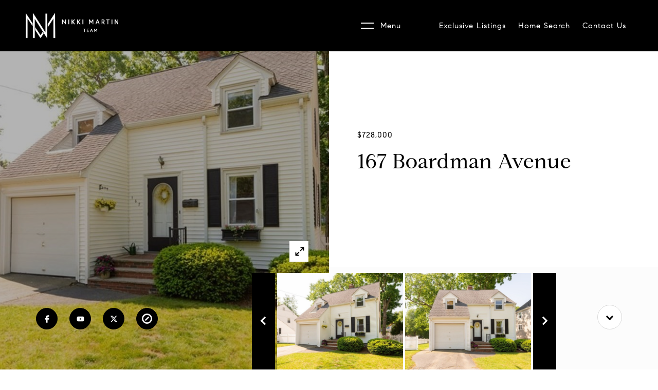

--- FILE ---
content_type: text/html; charset=utf-8
request_url: https://bss.luxurypresence.com/buttons/googleOneTap?companyId=03c7d578-c8c8-4841-a873-6f1104c5a252&websiteId=a4c75a54-ea38-4a8b-a5a7-db15d7935263&pageId=ddd811ea-edca-4d04-9291-ae07c634c120&sourceUrl=https%3A%2F%2Fnikkimartinsells.com%2Fproperties%2F167-boardman-avenue-melrose-ma-02176-72990059&pageMeta=%7B%22sourceResource%22%3A%22properties%22%2C%22pageElementId%22%3A%228c8f3bd6-edb7-42aa-a5bf-914ce1666b44%22%2C%22pageQueryVariables%22%3A%7B%22property%22%3A%7B%22id%22%3A%228c8f3bd6-edb7-42aa-a5bf-914ce1666b44%22%7D%2C%22properties%22%3A%7B%22relatedNeighborhoodPropertyId%22%3A%228c8f3bd6-edb7-42aa-a5bf-914ce1666b44%22%2C%22sort%22%3A%22salesPrice%22%7D%2C%22neighborhood%22%3A%7B%7D%2C%22pressReleases%22%3A%7B%22propertyId%22%3A%228c8f3bd6-edb7-42aa-a5bf-914ce1666b44%22%7D%7D%7D
body_size: 2881
content:
<style>
  html, body {margin: 0; padding: 0;}
</style>
<script src="https://accounts.google.com/gsi/client" async defer></script>
<script>
const parseURL = (url) => {
    const a = document.createElement('a');
    a.href = url;
    return a.origin;
}

const login = (token, provider, source)  => {
  const origin = (window.location != window.parent.location)
    ? parseURL(document.referrer)
    : window.location.origin;  
  const xhr = new XMLHttpRequest();
  xhr.responseType = 'json';
  xhr.onreadystatechange = function() {
    if (xhr.readyState === 4) {
      const response = xhr.response;
      const msg = {
        event: response.status,
        provider: provider,
        source: source,
        token: token
      }
      window.parent.postMessage(msg, origin);
    }
  }
  xhr.withCredentials = true;
  xhr.open('POST', `${origin}/api/v1/auth/login`, true);
  xhr.setRequestHeader("Content-Type", "application/json;charset=UTF-8");
  xhr.send(JSON.stringify({
    token,
    provider,
    source,
    websiteId: 'a4c75a54-ea38-4a8b-a5a7-db15d7935263',
    companyId: '03c7d578-c8c8-4841-a873-6f1104c5a252',
    pageId: 'ddd811ea-edca-4d04-9291-ae07c634c120',
    sourceUrl: 'https://nikkimartinsells.com/properties/167-boardman-avenue-melrose-ma-02176-72990059',
    pageMeta: '{"sourceResource":"properties","pageElementId":"8c8f3bd6-edb7-42aa-a5bf-914ce1666b44","pageQueryVariables":{"property":{"id":"8c8f3bd6-edb7-42aa-a5bf-914ce1666b44"},"properties":{"relatedNeighborhoodPropertyId":"8c8f3bd6-edb7-42aa-a5bf-914ce1666b44","sort":"salesPrice"},"neighborhood":{},"pressReleases":{"propertyId":"8c8f3bd6-edb7-42aa-a5bf-914ce1666b44"}}}',
    utm: '',
    referrer: ''
  }));
}

function getExpirationCookie(expiresInMiliseconds) {
  const tomorrow  = new Date(Date.now() + expiresInMiliseconds); // The Date object returns today's timestamp
  return `nikkimartinsells.com-SID=true; expires=${tomorrow.toUTCString()}; path=/; Secure; SameSite=None`;
}

function handleCredentialResponse(response) {
  document.cookie = getExpirationCookie(24 * 60 * 60 * 1000); // 1 day
  login(response.credential, 'GOOGLE', 'GOOGLE_SIGN_ON');
}

function handleClose() {
  const msg = {
    event: 'cancel',
    provider: 'GOOGLE',
    source: 'GOOGLE_SIGN_ON'
  }
  const origin = (window.location != window.parent.location)
    ? parseURL(document.referrer)
    : window.location.origin;
  window.parent.postMessage(msg, origin);
  document.cookie = getExpirationCookie(2 * 60 * 60 * 1000); // 2 hours
}

</script>
<div id="g_id_onload"
  data-client_id="673515100752-7s6f6j0qab4skl22cjpp7eirb2rjmfcg.apps.googleusercontent.com"
  data-callback="handleCredentialResponse"
  data-intermediate_iframe_close_callback="handleClose"
  data-state_cookie_domain = "nikkimartinsells.com"
  data-allowed_parent_origin="https://nikkimartinsells.com"
  data-skip_prompt_cookie="nikkimartinsells.com-SID"
  data-cancel_on_tap_outside="false"
></div>

--- FILE ---
content_type: application/javascript; charset=UTF-8
request_url: https://nikkimartinsells.com/cdn-cgi/challenge-platform/h/g/scripts/jsd/d39f91d70ce1/main.js?
body_size: 4688
content:
window._cf_chl_opt={uYln4:'g'};~function(W4,N,j,h,J,S,m,B){W4=b,function(G,C,WK,W3,f,F){for(WK={G:514,C:610,f:545,F:519,D:509,n:566,A:562,z:590,P:594,L:608},W3=b,f=G();!![];)try{if(F=parseInt(W3(WK.G))/1*(parseInt(W3(WK.C))/2)+parseInt(W3(WK.f))/3+-parseInt(W3(WK.F))/4+-parseInt(W3(WK.D))/5*(-parseInt(W3(WK.n))/6)+-parseInt(W3(WK.A))/7*(-parseInt(W3(WK.z))/8)+parseInt(W3(WK.P))/9+-parseInt(W3(WK.L))/10,F===C)break;else f.push(f.shift())}catch(D){f.push(f.shift())}}(W,839269),N=this||self,j=N[W4(592)],h=function(WM,Wa,Wo,Wy,W5,C,f,F){return WM={G:565,C:585},Wa={G:535,C:539,f:516,F:535,D:561,n:539,A:561},Wo={G:558},Wy={G:558,C:561,f:527,F:604,D:564,n:527,A:564,z:527,P:505,L:539,g:539,X:535,T:535,d:527,R:604,V:564,v:539,k:539,I:539,H:516},W5=W4,C=String[W5(WM.G)],f={'h':function(D,Wc){return Wc={G:548,C:561},D==null?'':f.g(D,6,function(n,W6){return W6=b,W6(Wc.G)[W6(Wc.C)](n)})},'g':function(D,A,z,W7,P,L,X,T,R,V,I,H,i,Y,E,W0,W1,W2){if(W7=W5,D==null)return'';for(L={},X={},T='',R=2,V=3,I=2,H=[],i=0,Y=0,E=0;E<D[W7(Wy.G)];E+=1)if(W0=D[W7(Wy.C)](E),Object[W7(Wy.f)][W7(Wy.F)][W7(Wy.D)](L,W0)||(L[W0]=V++,X[W0]=!0),W1=T+W0,Object[W7(Wy.n)][W7(Wy.F)][W7(Wy.A)](L,W1))T=W1;else{if(Object[W7(Wy.z)][W7(Wy.F)][W7(Wy.A)](X,T)){if(256>T[W7(Wy.P)](0)){for(P=0;P<I;i<<=1,A-1==Y?(Y=0,H[W7(Wy.L)](z(i)),i=0):Y++,P++);for(W2=T[W7(Wy.P)](0),P=0;8>P;i=i<<1|1.47&W2,A-1==Y?(Y=0,H[W7(Wy.L)](z(i)),i=0):Y++,W2>>=1,P++);}else{for(W2=1,P=0;P<I;i=W2|i<<1,A-1==Y?(Y=0,H[W7(Wy.L)](z(i)),i=0):Y++,W2=0,P++);for(W2=T[W7(Wy.P)](0),P=0;16>P;i=W2&1|i<<1,A-1==Y?(Y=0,H[W7(Wy.g)](z(i)),i=0):Y++,W2>>=1,P++);}R--,R==0&&(R=Math[W7(Wy.X)](2,I),I++),delete X[T]}else for(W2=L[T],P=0;P<I;i=i<<1.01|1&W2,A-1==Y?(Y=0,H[W7(Wy.L)](z(i)),i=0):Y++,W2>>=1,P++);T=(R--,R==0&&(R=Math[W7(Wy.T)](2,I),I++),L[W1]=V++,String(W0))}if(T!==''){if(Object[W7(Wy.d)][W7(Wy.R)][W7(Wy.V)](X,T)){if(256>T[W7(Wy.P)](0)){for(P=0;P<I;i<<=1,A-1==Y?(Y=0,H[W7(Wy.v)](z(i)),i=0):Y++,P++);for(W2=T[W7(Wy.P)](0),P=0;8>P;i=i<<1|1.71&W2,A-1==Y?(Y=0,H[W7(Wy.L)](z(i)),i=0):Y++,W2>>=1,P++);}else{for(W2=1,P=0;P<I;i=i<<1.93|W2,A-1==Y?(Y=0,H[W7(Wy.g)](z(i)),i=0):Y++,W2=0,P++);for(W2=T[W7(Wy.P)](0),P=0;16>P;i=i<<1|1.14&W2,A-1==Y?(Y=0,H[W7(Wy.v)](z(i)),i=0):Y++,W2>>=1,P++);}R--,R==0&&(R=Math[W7(Wy.T)](2,I),I++),delete X[T]}else for(W2=L[T],P=0;P<I;i=i<<1|1&W2,Y==A-1?(Y=0,H[W7(Wy.k)](z(i)),i=0):Y++,W2>>=1,P++);R--,R==0&&I++}for(W2=2,P=0;P<I;i=W2&1.2|i<<1,A-1==Y?(Y=0,H[W7(Wy.I)](z(i)),i=0):Y++,W2>>=1,P++);for(;;)if(i<<=1,Y==A-1){H[W7(Wy.v)](z(i));break}else Y++;return H[W7(Wy.H)]('')},'j':function(D,WO,W8){return WO={G:505},W8=W5,D==null?'':D==''?null:f.i(D[W8(Wo.G)],32768,function(n,W9){return W9=W8,D[W9(WO.G)](n)})},'i':function(D,A,z,WW,P,L,X,T,R,V,I,H,i,Y,E,W0,W2,W1){for(WW=W5,P=[],L=4,X=4,T=3,R=[],H=z(0),i=A,Y=1,V=0;3>V;P[V]=V,V+=1);for(E=0,W0=Math[WW(Wa.G)](2,2),I=1;I!=W0;W1=i&H,i>>=1,0==i&&(i=A,H=z(Y++)),E|=(0<W1?1:0)*I,I<<=1);switch(E){case 0:for(E=0,W0=Math[WW(Wa.G)](2,8),I=1;W0!=I;W1=i&H,i>>=1,i==0&&(i=A,H=z(Y++)),E|=(0<W1?1:0)*I,I<<=1);W2=C(E);break;case 1:for(E=0,W0=Math[WW(Wa.G)](2,16),I=1;W0!=I;W1=H&i,i>>=1,0==i&&(i=A,H=z(Y++)),E|=I*(0<W1?1:0),I<<=1);W2=C(E);break;case 2:return''}for(V=P[3]=W2,R[WW(Wa.C)](W2);;){if(Y>D)return'';for(E=0,W0=Math[WW(Wa.G)](2,T),I=1;W0!=I;W1=i&H,i>>=1,0==i&&(i=A,H=z(Y++)),E|=(0<W1?1:0)*I,I<<=1);switch(W2=E){case 0:for(E=0,W0=Math[WW(Wa.G)](2,8),I=1;W0!=I;W1=H&i,i>>=1,0==i&&(i=A,H=z(Y++)),E|=I*(0<W1?1:0),I<<=1);P[X++]=C(E),W2=X-1,L--;break;case 1:for(E=0,W0=Math[WW(Wa.G)](2,16),I=1;W0!=I;W1=i&H,i>>=1,0==i&&(i=A,H=z(Y++)),E|=(0<W1?1:0)*I,I<<=1);P[X++]=C(E),W2=X-1,L--;break;case 2:return R[WW(Wa.f)]('')}if(0==L&&(L=Math[WW(Wa.F)](2,T),T++),P[W2])W2=P[W2];else if(W2===X)W2=V+V[WW(Wa.D)](0);else return null;R[WW(Wa.n)](W2),P[X++]=V+W2[WW(Wa.A)](0),L--,V=W2,L==0&&(L=Math[WW(Wa.F)](2,T),T++)}}},F={},F[W5(WM.C)]=f.h,F}(),J={},J[W4(570)]='o',J[W4(538)]='s',J[W4(523)]='u',J[W4(598)]='z',J[W4(589)]='n',J[W4(579)]='I',J[W4(553)]='b',S=J,N[W4(552)]=function(G,C,F,D,WL,WP,Wz,WC,z,P,L,g,X,T){if(WL={G:601,C:497,f:577,F:612,D:551,n:563,A:612,z:563,P:569,L:603,g:558,X:503,T:499},WP={G:540,C:558,f:607},Wz={G:527,C:604,f:564,F:539},WC=W4,C===null||C===void 0)return D;for(z=x(C),G[WC(WL.G)][WC(WL.C)]&&(z=z[WC(WL.f)](G[WC(WL.G)][WC(WL.C)](C))),z=G[WC(WL.F)][WC(WL.D)]&&G[WC(WL.n)]?G[WC(WL.A)][WC(WL.D)](new G[(WC(WL.z))](z)):function(R,Wq,V){for(Wq=WC,R[Wq(WP.G)](),V=0;V<R[Wq(WP.C)];R[V+1]===R[V]?R[Wq(WP.f)](V+1,1):V+=1);return R}(z),P='nAsAaAb'.split('A'),P=P[WC(WL.P)][WC(WL.L)](P),L=0;L<z[WC(WL.g)];g=z[L],X=U(G,C,g),P(X)?(T='s'===X&&!G[WC(WL.X)](C[g]),WC(WL.T)===F+g?A(F+g,X):T||A(F+g,C[g])):A(F+g,X),L++);return D;function A(R,V,Ww){Ww=b,Object[Ww(Wz.G)][Ww(Wz.C)][Ww(Wz.f)](D,V)||(D[V]=[]),D[V][Ww(Wz.F)](R)}},m=W4(556)[W4(586)](';'),B=m[W4(569)][W4(603)](m),N[W4(611)]=function(G,C,WX,Wf,F,D,n,A){for(WX={G:544,C:558,f:558,F:557,D:539,n:543},Wf=W4,F=Object[Wf(WX.G)](C),D=0;D<F[Wf(WX.C)];D++)if(n=F[D],n==='f'&&(n='N'),G[n]){for(A=0;A<C[F[D]][Wf(WX.f)];-1===G[n][Wf(WX.F)](C[F[D]][A])&&(B(C[F[D]][A])||G[n][Wf(WX.D)]('o.'+C[F[D]][A])),A++);}else G[n]=C[F[D]][Wf(WX.n)](function(z){return'o.'+z})},a();function y(WV,Wu,G,C,f){return WV={G:512,C:534},Wu=W4,G=3600,C=s(),f=Math[Wu(WV.G)](Date[Wu(WV.C)]()/1e3),f-C>G?![]:!![]}function K(WT,WN,f,F,D,n,A){WN=(WT={G:550,C:560,f:522,F:584,D:501,n:528,A:605,z:510,P:531,L:500,g:567,X:520},W4);try{return f=j[WN(WT.G)](WN(WT.C)),f[WN(WT.f)]=WN(WT.F),f[WN(WT.D)]='-1',j[WN(WT.n)][WN(WT.A)](f),F=f[WN(WT.z)],D={},D=mlwE4(F,F,'',D),D=mlwE4(F,F[WN(WT.P)]||F[WN(WT.L)],'n.',D),D=mlwE4(F,f[WN(WT.g)],'d.',D),j[WN(WT.n)][WN(WT.X)](f),n={},n.r=D,n.e=null,n}catch(z){return A={},A.r={},A.e=z,A}}function o(F,D,WY,Wx,n,A,z,P,L,g,X,T){if(WY={G:568,C:571,f:530,F:591,D:515,n:549,A:596,z:517,P:595,L:593,g:518,X:529,T:583,d:533,R:515,V:576,v:542,k:582,I:541,H:515,i:559,Y:580,e:537,E:495,l:554,W0:504,W1:600,W2:506,We:585},Wx=W4,!c(.01))return![];A=(n={},n[Wx(WY.G)]=F,n[Wx(WY.C)]=D,n);try{z=N[Wx(WY.f)],P=Wx(WY.F)+N[Wx(WY.D)][Wx(WY.n)]+Wx(WY.A)+z.r+Wx(WY.z),L=new N[(Wx(WY.P))](),L[Wx(WY.L)](Wx(WY.g),P),L[Wx(WY.X)]=2500,L[Wx(WY.T)]=function(){},g={},g[Wx(WY.d)]=N[Wx(WY.R)][Wx(WY.V)],g[Wx(WY.v)]=N[Wx(WY.R)][Wx(WY.k)],g[Wx(WY.I)]=N[Wx(WY.H)][Wx(WY.i)],g[Wx(WY.Y)]=N[Wx(WY.D)][Wx(WY.e)],X=g,T={},T[Wx(WY.E)]=A,T[Wx(WY.l)]=X,T[Wx(WY.W0)]=Wx(WY.W1),L[Wx(WY.W2)](h[Wx(WY.We)](T))}catch(d){}}function U(G,C,F,Wn,WG,D){WG=(Wn={G:536,C:612,f:555,F:612,D:602},W4);try{return C[F][WG(Wn.G)](function(){}),'p'}catch(n){}try{if(C[F]==null)return C[F]===void 0?'u':'x'}catch(A){return'i'}return G[WG(Wn.C)][WG(Wn.f)](C[F])?'a':C[F]===G[WG(Wn.F)]?'C':!0===C[F]?'T':C[F]===!1?'F':(D=typeof C[F],WG(Wn.D)==D?Q(G,C[F])?'N':'f':S[D]||'?')}function M(f,F,b1,WB,D,n,A){if(b1={G:526,C:574,f:525,F:504,D:494,n:588,A:524,z:492,P:588,L:571,g:513,X:524,T:492},WB=W4,D=WB(b1.G),!f[WB(b1.C)])return;F===WB(b1.f)?(n={},n[WB(b1.F)]=D,n[WB(b1.D)]=f.r,n[WB(b1.n)]=WB(b1.f),N[WB(b1.A)][WB(b1.z)](n,'*')):(A={},A[WB(b1.F)]=D,A[WB(b1.D)]=f.r,A[WB(b1.P)]=WB(b1.L),A[WB(b1.g)]=F,N[WB(b1.X)][WB(b1.T)](A,'*'))}function x(G,WA,WZ,C){for(WA={G:577,C:544,f:573},WZ=W4,C=[];null!==G;C=C[WZ(WA.G)](Object[WZ(WA.C)](G)),G=Object[WZ(WA.f)](G));return C}function c(G,Wd,Wj){return Wd={G:546},Wj=W4,Math[Wj(Wd.G)]()<G}function a(b0,Wl,WE,Wm,G,C,f,F,D){if(b0={G:530,C:574,f:511,F:496,D:547,n:547,A:493,z:521,P:521},Wl={G:511,C:496,f:521},WE={G:578},Wm=W4,G=N[Wm(b0.G)],!G)return;if(!y())return;(C=![],f=G[Wm(b0.C)]===!![],F=function(Wt,n){if(Wt=Wm,!C){if(C=!![],!y())return;n=K(),O(n.r,function(A){M(G,A)}),n.e&&o(Wt(WE.G),n.e)}},j[Wm(b0.f)]!==Wm(b0.F))?F():N[Wm(b0.D)]?j[Wm(b0.n)](Wm(b0.A),F):(D=j[Wm(b0.z)]||function(){},j[Wm(b0.P)]=function(Wp){Wp=Wm,D(),j[Wp(Wl.G)]!==Wp(Wl.C)&&(j[Wp(Wl.f)]=D,F())})}function Q(G,C,WF,Wb){return WF={G:609,C:609,f:527,F:597,D:564,n:557,A:587},Wb=W4,C instanceof G[Wb(WF.G)]&&0<G[Wb(WF.C)][Wb(WF.f)][Wb(WF.F)][Wb(WF.D)](C)[Wb(WF.n)](Wb(WF.A))}function O(G,C,WH,WI,Wk,Wv,WJ,f,F,D){WH={G:530,C:508,f:515,F:595,D:593,n:518,A:591,z:549,P:581,L:574,g:529,X:583,T:599,d:507,R:532,V:532,v:575,k:532,I:574,H:506,i:585,Y:502},WI={G:606},Wk={G:498,C:525,f:572},Wv={G:529},WJ=W4,f=N[WJ(WH.G)],console[WJ(WH.C)](N[WJ(WH.f)]),F=new N[(WJ(WH.F))](),F[WJ(WH.D)](WJ(WH.n),WJ(WH.A)+N[WJ(WH.f)][WJ(WH.z)]+WJ(WH.P)+f.r),f[WJ(WH.L)]&&(F[WJ(WH.g)]=5e3,F[WJ(WH.X)]=function(WS){WS=WJ,C(WS(Wv.G))}),F[WJ(WH.T)]=function(WQ){WQ=WJ,F[WQ(Wk.G)]>=200&&F[WQ(Wk.G)]<300?C(WQ(Wk.C)):C(WQ(Wk.f)+F[WQ(Wk.G)])},F[WJ(WH.d)]=function(WU){WU=WJ,C(WU(WI.G))},D={'t':s(),'lhr':j[WJ(WH.R)]&&j[WJ(WH.V)][WJ(WH.v)]?j[WJ(WH.k)][WJ(WH.v)]:'','api':f[WJ(WH.I)]?!![]:![],'payload':G},F[WJ(WH.H)](h[WJ(WH.i)](JSON[WJ(WH.Y)](D)))}function b(G,Z,w){return w=W(),b=function(C,q,f){return C=C-492,f=w[C],f},b(G,Z)}function s(WR,Wh,G){return WR={G:530,C:512},Wh=W4,G=N[Wh(WR.G)],Math[Wh(WR.C)](+atob(G.t))}function W(b2){return b2='contentWindow,readyState,floor,detail,415403nmJscZ,_cf_chl_opt,join,/invisible/jsd,POST,5887224CMZMfg,removeChild,onreadystatechange,style,undefined,parent,success,cloudflare-invisible,prototype,body,timeout,__CF$cv$params,clientInformation,location,chlApiSitekey,now,pow,catch,HkTQ2,string,push,sort,chlApiRumWidgetAgeMs,chlApiUrl,map,keys,875718fkanRw,random,addEventListener,wgaxu78tNOJf9bPR3qArB0lQCWopncFI1k$VY6G+UTK-4ivEjhdyXeDMZmzsH5S2L,uYln4,createElement,from,mlwE4,boolean,chctx,isArray,_cf_chl_opt;mhsH6;xkyRk9;FTrD2;leJV9;BCMtt1;sNHpA9;GKPzo4;AdbX0;REiSI4;xriGD7;jwjCc3;agiDh2;MQCkM2;mlwE4;kuIdX1;aLEay4;cThi2,indexOf,length,kgZMo4,iframe,charAt,182UKPQUJ,Set,call,fromCharCode,797730tsDaXv,contentDocument,msg,includes,object,error,http-code:,getPrototypeOf,api,href,gwUy0,concat,error on cf_chl_props,bigint,chlApiClientVersion,/jsd/oneshot/d39f91d70ce1/0.20109808163653414:1766102980:IfW2Mm2ievNIFOcRWGLNlNf8db2OQ4ol79cFBb7KiTI/,TbVa1,ontimeout,display: none,AGHQLAaBlqz,split,[native code],event,number,103904nkjQuJ,/cdn-cgi/challenge-platform/h/,document,open,5119686xFKhQA,XMLHttpRequest,/b/ov1/0.20109808163653414:1766102980:IfW2Mm2ievNIFOcRWGLNlNf8db2OQ4ol79cFBb7KiTI/,toString,symbol,onload,jsd,Object,function,bind,hasOwnProperty,appendChild,xhr-error,splice,6488640sPMxGP,Function,4xefYEV,kuIdX1,Array,postMessage,DOMContentLoaded,sid,errorInfoObject,loading,getOwnPropertyNames,status,d.cookie,navigator,tabIndex,stringify,isNaN,source,charCodeAt,send,onerror,log,35LELKQR'.split(','),W=function(){return b2},W()}}()